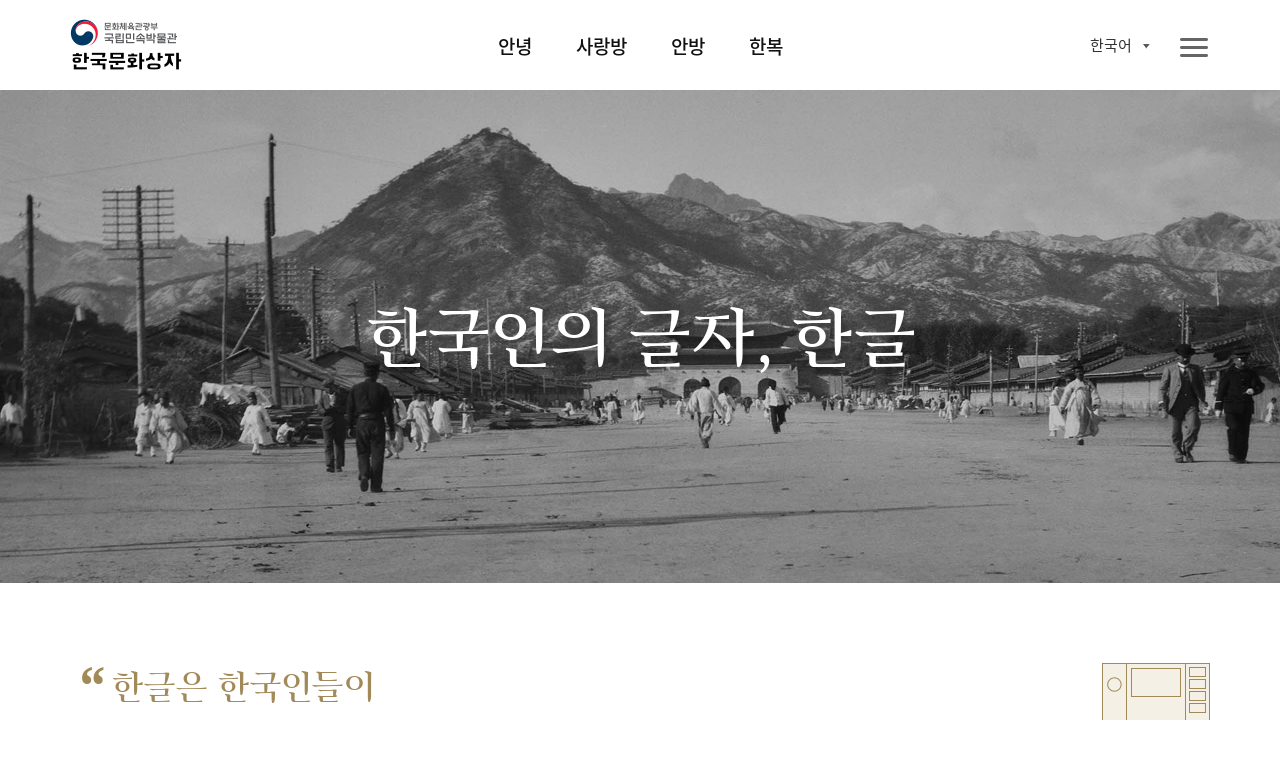

--- FILE ---
content_type: text/html;charset=UTF-8
request_url: https://www.nfm.go.kr/k-box/ui/annyeong/hangeul.do;jsessionid=0D5B56A6327B115C811A2D70A99E2815
body_size: 45793
content:
















<!doctype html>
<html

    lang="ko"
    
    
    
    
    
    
    
    
    
    
    
    
    
    
    
    
    

>
<head>
    <meta charset="UTF-8">
    <meta http-equiv="X-UA-Compatible" content="IE=edge">
    <meta name="description" content="국립민속박물관 한국문화상자">
    <meta name="viewport" content="width=device-width, initial-scale=1.0, minimum-scale=1.0, maximum-scale=1.0, user-scalable=no">
    <meta http-equiv="Expires" content="-1">
    <meta http-equiv="Pragma" content="no-cache">
    <meta http-equiv="Cache-Control" content="No-Cache">
    
	
<script src="/k-box/js/kbox/plugin/jquery/jquery-3.4.1.min.js;jsessionid=609709515025CE7832E6D2BCDE9658F9"></script>
<script src="/k-box/js/kbox/plugin/jquery/jquery-migrate-3.1.0.min.js;jsessionid=609709515025CE7832E6D2BCDE9658F9"></script>
<script src="/k-box/js/kbox/plugin/jquery.easing-master/jquery.easing.js;jsessionid=609709515025CE7832E6D2BCDE9658F9"></script>
<!-- 크로스브라우징 -->
<!--[if lt IE 9]>
<script src="/k-box/js/kbox/plugin/html5shiv.min.js;jsessionid=609709515025CE7832E6D2BCDE9658F9"></script>
<![endif]-->

<script src="/k-box/js/kbox/library.sns.js;jsessionid=609709515025CE7832E6D2BCDE9658F9"></script>
<script src="//developers.kakao.com/sdk/js/kakao.min.js"></script>
<script>
	document.oncontextmenu=function(){return false;} // 우클릭 메뉴 방지
	document.onselectstart=function(){return false;} // 드래그 방지
	document.ondragstart=function(){return false;} // 선택 방지

	$(function(){
		SNS.init({
			/* PAGE_ENCODING_URL: encodeURIComponent("https://www.nfm.go.kr/k-box/ui/annyeong/hangeul.do;jsessionid=0D5B56A6327B115C811A2D70A99E2815") */
			PAGE_ENCODING_URL: "https://www.nfm.go.kr/k-box/ui/annyeong/hangeul.do;jsessionid=0D5B56A6327B115C811A2D70A99E2815"
			, KAKAO_APP_KEY: "957b77d583fba5a73fe91ef9acd2c3b3"
			, FACEBOOK_APP_ID: "553547035444580"
		});
	})
</script>

	
<link rel="stylesheet" href="/k-box/js/kbox/plugin/slick/slick.css;jsessionid=609709515025CE7832E6D2BCDE9658F9" />
	<link rel="icon" href="/k-box/favicon.ico;jsessionid=609709515025CE7832E6D2BCDE9658F9" />
	<link rel="shortcut icon" href="/k-box/favicon.ico;jsessionid=609709515025CE7832E6D2BCDE9658F9" />

	<meta property="og:url"           content="https://www.nfm.go.kr/k-box/ui/annyeong/hangeul.do;jsessionid=0D5B56A6327B115C811A2D70A99E2815" />
	<meta property="og:type"          content="website" />
	<meta property="og:title"         content="한국인의 글자, 한글 | 국립민속박물관, 한국문화상자" />
	<meta property="og:description"   content="한국문화상자의 ‘안녕’상자는 한국문화를 소개하고 한국 고유문자 한글을 배우며 한국과 인사를 나눠보는 체험상자다. 안녕상자를 통해 한국과 인사를 나눠본다. 안녕, 대한민국!" />
	<meta property="og:image"         content="https://www.nfm.go.kr/k-box/images/kbox/sub/vis_p_01_01.jpg" />
	<link rel="stylesheet" href="/k-box/css/kbox/style.css;jsessionid=609709515025CE7832E6D2BCDE9658F9" />
	<link rel="stylesheet" href="/k-box/css/kbox/locale/ko.css;jsessionid=609709515025CE7832E6D2BCDE9658F9" />
    <title>한국인의 글자, 한글 | 국립민속박물관, 한국문화상자</title>
</head>
<body class="ko annyeong">

	
    <!-- 스킵 네비 시작 -->
    <div class="skipNav_wrap">
        <a href="#skipContent" class="skipNav">본문 영역 바로가기</a>
    </div><!--// 스킵 네비 끝-->


    <div class="wrap">

		
        <!-- 헤더 시작 -->
        <header class="layout_header">
            <div class="header">
                <div class="header_inner">
                    <!-- 로고 -->
                    <h1 class="logo" id="logo">
                    <a href="/k-box/ui/index.do;jsessionid=609709515025CE7832E6D2BCDE9658F9" class="logo_a">
                    	
                    		
		                    	<img src="/k-box/images/kbox/common/logo_k.png" alt="국립민속박물관, 한국문화상자" class="logo_img" title="국립민속박물관, 한국문화상자">
                    		
                    		
                    	
                    </a></h1>
					

                    <!-- 탑 메뉴 : GNB -->
                    <div class="gnb showParts"><!-- .showParts : 일반보기, .showAll : 전체보기 -->
                        <nav class="topmenu">
                            <div class="topmenu_inner">
                                <ul class="menu_main">
                                    <li class="">
                                        <a href="#" class="topmenu_a f_comm_gnb_main_01">안녕</a>
                                        <div class="menu_sub">
                                            <ul>
                                                <li><a href="/k-box/ui/annyeong/introduce.do;jsessionid=609709515025CE7832E6D2BCDE9658F9" class="f_comm_gnb_sub_01" title="상자소개">상자소개</a></li>
                                                <li><a href="/k-box/ui/annyeong/taegeukgi.do;jsessionid=609709515025CE7832E6D2BCDE9658F9" class="f_comm_gnb_sub_01" title="대한민국의 국기, 태극기">대한민국의 국기, 태극기</a></li>
                                                <li><a href="/k-box/ui/annyeong/hangeul.do;jsessionid=609709515025CE7832E6D2BCDE9658F9" class="f_comm_gnb_sub_01" title="한국인의 글자, 한글">한국인의 글자, 한글</a></li>
                                                <li><a href="/k-box/ui/annyeong/history.do;jsessionid=609709515025CE7832E6D2BCDE9658F9" class="f_comm_gnb_sub_01" title="대한민국 역사">대한민국 역사</a></li>
                                                <li><a href="/k-box/ui/annyeong/geography.do;jsessionid=609709515025CE7832E6D2BCDE9658F9" class="f_comm_gnb_sub_01" title="대한민국 세계유산">대한민국 세계유산</a></li>
                                            </ul>
                                        </div>
                                    </li>
                                    <li class="">
                                        <a href="#" class="topmenu_a f_comm_gnb_main_01">사랑방</a>
                                        <div class="menu_sub">
                                            <ul>
                                                <li><a href="/k-box/ui/sarangbang/introduce.do;jsessionid=609709515025CE7832E6D2BCDE9658F9" class="f_comm_gnb_sub_01" title="상자소개">상자소개</a></li>
                                                <li><a href="/k-box/ui/sarangbang/dignity.do;jsessionid=609709515025CE7832E6D2BCDE9658F9" class="f_comm_gnb_sub_01" title="품위있는 남성의 공간, 사랑방">품위있는 남성의 공간, 사랑방</a></li>
                                                <li><a href="/k-box/ui/sarangbang/fourtreasures.do;jsessionid=609709515025CE7832E6D2BCDE9658F9" class="f_comm_gnb_sub_01" title="문방사우와 서안">문방사우와 서안</a></li>
                                                <li><a href="/k-box/ui/sarangbang/success.do;jsessionid=609709515025CE7832E6D2BCDE9658F9" class="f_comm_gnb_sub_01" title="출세">출세</a></li>
                                                <li><a href="/k-box/ui/sarangbang/scholar.do;jsessionid=609709515025CE7832E6D2BCDE9658F9" class="f_comm_gnb_sub_01" title="선비의 덕목">선비의 덕목</a></li>
                                            </ul>
                                        </div>
                                    </li>
                                    <li class="">
                                        <a href="#" class="topmenu_a f_comm_gnb_main_01">안방</a>
                                        <div class="menu_sub">
                                            <ul>
                                                <li><a href="/k-box/ui/anbang/introduce.do;jsessionid=609709515025CE7832E6D2BCDE9658F9" class="f_comm_gnb_sub_01" title="상자소개">상자소개</a></li>
                                                <li><a href="/k-box/ui/anbang/elegant.do;jsessionid=609709515025CE7832E6D2BCDE9658F9" class="f_comm_gnb_sub_01" title="우아한 여성의 공간, 안방">우아한 여성의 공간, 안방</a></li>
                                                <li><a href="/k-box/ui/anbang/sewing.do;jsessionid=609709515025CE7832E6D2BCDE9658F9" class="f_comm_gnb_sub_01" title="규중칠우">규중칠우</a></li>
                                                <li><a href="/k-box/ui/anbang/handicraft.do;jsessionid=609709515025CE7832E6D2BCDE9658F9" class="f_comm_gnb_sub_01" title="바느질과 규방공예">바느질과 규방공예</a></li>
                                                <li><a href="/k-box/ui/anbang/lady.do;jsessionid=609709515025CE7832E6D2BCDE9658F9" class="f_comm_gnb_sub_01" title="안주인의 덕목">안주인의 덕목</a></li>
                                            </ul>
                                        </div>
                                    </li>
                                    <li class="">
                                        <a href="#" class="topmenu_a f_comm_gnb_main_01">한복</a>
                                        <div class="menu_sub">
                                            <ul>
                                                <li><a href="/k-box/ui/hanbok/introduce.do;jsessionid=609709515025CE7832E6D2BCDE9658F9" class="f_comm_gnb_sub_01" title="상자소개">상자소개</a></li>
                                                <li><a href="/k-box/ui/hanbok/beautiful.do;jsessionid=609709515025CE7832E6D2BCDE9658F9" class="f_comm_gnb_sub_01" title="고운 옷, 한복">고운 옷, 한복</a></li>
                                                <li><a href="/k-box/ui/hanbok/female.do;jsessionid=609709515025CE7832E6D2BCDE9658F9" class="f_comm_gnb_sub_01" title="여자 한복">여자 한복</a></li>
                                                <li><a href="/k-box/ui/hanbok/male.do;jsessionid=609709515025CE7832E6D2BCDE9658F9" class="f_comm_gnb_sub_01" title="남자 한복">남자 한복</a></li>
                                                <li><a href="/k-box/ui/hanbok/child.do;jsessionid=609709515025CE7832E6D2BCDE9658F9" class="f_comm_gnb_sub_01" title="어린이 한복">어린이 한복</a></li>
                                                <li><a href="/k-box/ui/hanbok/wedding.do;jsessionid=609709515025CE7832E6D2BCDE9658F9" class="f_comm_gnb_sub_01" title="혼례복">혼례복</a></li>
                                            </ul>
                                        </div>
                                    </li>
                                </ul>
                                <a href="javascript:void(0);" class="ico_link i_topmenu"><span class="ico_img"></span><span class="ico_txt">전체메뉴</span></a>
                            </div>
                        </nav>
						
                        <!-- 링크 -->
                        <div class="util">
                            <ul class="link_util">
                                <li class="">
                                    <a href="javascript:void(0);" class="ico_link i_share btn_show_share" title="공유하기"><span class="ico_img"></span><span class="ico_txt">공유하기</span></a>
                                    <!-- 공유하기 팝업 -->
                                    <div class="dim-layer">
                                        <div class="dimBg"></div>
                                        <div id="popShare" class="pop-layer share-layer">
                                            <div class="pop-container">
                                                <div class="pop-header">
                                                    <h3 class="pop-title f_pop_tit_h3_02">Share</h3>
                                                </div>
                                                <div class="pop-conts">
                                                	
                                                    <!--content //-->
                                                    <ul class="share_list">
                                                        <li class="share_facebook">
                                                            <a href="#none" onClick="SNS.facebook();" title="페이스북 보내기"><span class="share_icon"></span><strong class="share_txt">페이스북</strong></a>
                                                        </li>
                                                        <li class="share_twitter">
                                                            <a href="#none" onClick="SNS.twitter();" title="트윗하기"><span class="share_icon"></span><strong class="share_txt">트위터</strong></a>
                                                        </li>
                                                        <li class="share_blog">
                                                            <a href="#none" onClick="SNS.naverBlog();" title="블로그 보내기"><span class="share_icon"></span><strong class="share_txt">블로그</strong></a>
                                                        </li>
                                                        <li class="share_kakaotalk">
                                                            <a href="#none" onclick="SNS.kakaotalk();" title="카카오톡 보내기"><span class="share_icon"></span><strong class="share_txt">카카오톡</strong></a>
                                                        </li>
                                                        <li class="share_line">
                                                            <a href="#none" onClick="SNS.naverLine();" title="라인 보내기"><span class="share_icon"></span><strong class="share_txt">LINE</strong></a>
                                                        </li>
                                                    </ul>
                                                    <div class="share_copyurl">
                                                        <input type="text" class="inp_copyurl" value="http://www.nfm.go.kr/k-box" />
                                                        <a href="javascript:void(0);" class="btn_copyurl">URLCOPY</a>
                                                    </div>
                                                    <!--// content-->
                                                </div>
                                            </div>
                                        </div>
                                        <div class="btn-r">
                                            <a href="#" class="btn-layerClose">Close</a>
                                        </div>
                                    </div>
                                    <!-- 공유하기 팝업 -->

                                </li>
                                <li class="">
                                    <a href="/k-box/ui/guide/exampleList.do;jsessionid=609709515025CE7832E6D2BCDE9658F9" class="ico_link i_gallery01" title="활용사례"><span class="ico_img"></span><span class="ico_txt">활용사례</span></a>
                                </li>
                                <li class="">
                                    <a href="/k-box/ui/guide/card.do;jsessionid=609709515025CE7832E6D2BCDE9658F9" class="ico_link i_gallery02" title="자료정보카드"><span class="ico_img"></span><span class="ico_txt">자료정보카드</span></a>
                                </li>
                                <li class="">
                                	

                                    <div class="dropdown-box sel-lang">
                                        <a href="#" class="selected_txt f_comm_util_langsel_01">
	                                        
	                                        	한국어<!-- 2020-02-16 -->
	                                        	
	                                        	
	                                        	
	                                        	
	                                        	
	                                        	
	                                        	
	                                        	
	                                        	
	                                        	
	                                        	
	                                        	
	                                        	
	                                        	
	                                        	
                                                
                                                
	                                        
                                        </a>
                                        <div class="lang-list">
                                            <ul>
                                                <li><a href="?lang=ko" class="f_comm_util_langlist_01 lang-ko selected" title="Korea">한국어</a></li><!-- 한국어 --><!-- 2020-02-16 -->
                                                <li><a href="?lang=en" class="f_comm_util_langlist_01 lang-en " title="English">English</a></li><!-- 영어 -->
                                                <li><a href="?lang=vi" class="f_comm_util_langlist_01 lang-vi " title="Tiếng Việt">Tiếng Việt</a></li><!-- 베트남어 -->
                                                <li><a href="?lang=in" class="f_comm_util_langlist_01 lang-in " title="Indonesia">Indonesia</a></li><!-- 인도네시아어 -->
                                                <li><a href="?lang=pt" class="f_comm_util_langlist_01 lang-pt " title="português">português</a></li><!-- 포르투칼어 -->
                                                <li><a href="?lang=hu" class="f_comm_util_langlist_01 lang-hu " title="magyar">magyar</a></li><!-- 헝가리어 -->
                                                <li><a href="?lang=th" class="f_comm_util_langlist_01 lang-th " title="ภาษาไทย">ภาษาไทย</a></li><!-- 태국어 -->
                                                <li><a href="?lang=es" class="f_comm_util_langlist_01 lang-es " title="Español">Español</a></li><!-- 스페인어 -->
                                                <li><a href="?lang=ru" class="f_comm_util_langlist_01 lang-ru " title="русский язык">русский язык</a></li><!-- 러시아어 -->
                                                <li><a href="?lang=kk" class="f_comm_util_langlist_01 lang-kk " title="qazaq tili">qazaq tili</a></li><!-- 카자흐스탄어 -->
                                                <li><a href="?lang=fr" class="f_comm_util_langlist_01 lang-fr " title="français">français</a></li><!-- 프랑스어 -->
                                                <li><a href="?lang=ja" class="f_comm_util_langlist_01 lang-ja " title="日本語">日本語</a></li><!-- 일본어 -->
                                                <li><a href="?lang=tr" class="f_comm_util_langlist_01 lang-tr " title="Türkçe">Türkçe</a></li><!-- 터키어 -->
                                                <li><a href="?lang=zh" class="f_comm_util_langlist_01 lang-zh " title="中文">中文</a></li><!-- 중국어 -->
                                                <li><a href="?lang=ar" class="f_comm_util_langlist_01 lang-ar " title="العربية">العربية</a></li><!-- 아랍어 -->
                                                <li><a href="?lang=pl" class="f_comm_util_langlist_01 lang-pl " title="Jezyk Polska">Jezyk Polska</a></li><!-- 폴란드어 -->
                                                <li><a href="?lang=de" class="f_comm_util_langlist_01 lang-de " title="Deutsch">Deutsch</a></li><!-- 독일어 -->
                                                <li><a href="?lang=fa" class="f_comm_util_langlist_01 lang-fa " title="فارسی">فارسی</a></li><!-- 페르시아어 -->
                                            </ul>
                                        </div>
                                    </div>

                                </li>
                            </ul>
                        </div>

                    </div>
                </div>
            </div>
        </header><!--// 헤더 끝 -->

        <!-- 본문 시작 -->
        <main class="layout_main">
            <section class="st_visual type02 section bg-zoom">
                <div class="st_inner">
                    <div class="visual-slide">
						<!-- 2020-02-16 -->
                        <div class="bg-box">
                            <img src="/k-box/images/kbox/sub/vis_p_01_01.jpg" class="pc_only"><!-- PC -->
                            <img src="/k-box/images/kbox/sub/vis_m_01_01.jpg" class="mobile_only"><!-- Mobile -->
                        </div>
                        <div class="bg-box">
                            <img src="/k-box/images/kbox/sub/vis_p_01_02.jpg" class="pc_only"><!-- PC -->
                            <img src="/k-box/images/kbox/sub/vis_m_01_02.jpg" class="mobile_only"><!-- Mobile -->
                        </div>
						<!-- //2020-02-16 -->
                    </div>
                    <div class="visual-box">
						<div class="vis_txt">
							<!-- 2020-02-16 -->
							<h1 class="f_sub_vis_box_h1_01"><span class="br">한국인의 글자, 한글</span>
							<!-- //2020-02-16 -->
                            </h1>
                        </div>
                    </div>
                </div>
            </section>
            <section class="st_contents section cont_01_02">
                <div class="st_contents_inner">
                    <h1 class="skipArea" id="skipContent" tabindex="0">본문</h1>
                    <article class="at_intro">
                        <div class="at_inner">
                            <div class="at_l quotes-box">
                                <h2 class="f_sub_intro_h2_01">
                                    
                                        
                                        
                                            <span><span class="quotes-s">“</span>한글은 한국인들이</span>
                                            <span>사용하는 고유한 </span>
                                            <span>글자이다.<span class="quotes-e">”</span></span>
                                        
                                    
                                </h2>
                                <div class="img_box intro_nav img_an_01_02">
                                    <!-- <span class="img_txt txt01">한글</span> -->
                                    <img src="/k-box/images/kbox/sub/annyeong_p_01_01.png" alt="" title="">
                                    <span class="img_txt txt02 f_hellobox_txt_02">안녕</span>
                                </div>
                            </div>
                        </div>
                    </article>
                    <article class="at_artwork">
                        <div class="at_inner">
                            <div class="at_l">
                                <div class="img_box img_01_02_01">
									<!-- 2020-02-16 -->
                                    <img src="/k-box/images/kbox/sub/cont_p_01_02_01.jpg" alt="세종대왕 동상 (서울 광화문)" title="세종대왕 동상 (서울 광화문)">
									<!-- //2020-02-16 -->
                                    <span class="img_txt f_img_txt_01">세종대왕 동상 (서울 광화문)</span>
                                </div>
                            </div>
                            <div class="at_r">
                                <div class="img_info">
                                    <p class="info_detail f_sub_intro_desc_01">
										<!-- 2020-02-16 다국어 XML 작업-->
                                        <span class="br">한글은 한국인들이 사용하는 고유한 글자이다.
1443년 ‘훈민정음’이라는 이름으로 세종대왕이 창제하였다. ‘훈민정음’은 백성을 가르치는 바른
소리라는 뜻으로, 누구나 쉽게 익힐 수 있도록 만든 글자이다. 사람의 신체 중 소리를 내는
기관(입, 혀, 입안, 목구멍)의 모양을 본떠 자음 17자와 하늘, 땅, 사람의 모양을 본떠 모음 11자
등 총 28자의 문자를 만들었다. 오늘날에는 자음 14개, 모음 10개 등 모두 24개의 문자를
사용하고 있다. 한글은 1997년 유네스코 세계기록유산으로 지정되었다.</span>
										<!-- //2020-02-16 -->
                                    </p>
                                </div>
                                <div class="img_box img_01_02_02">
									<!-- 2020-02-16 -->
                                    <img src="/k-box/images/kbox/sub/cont_p_01_02_02.jpg" alt="『훈민정음』" title="『훈민정음』">
									<!-- //2020-02-16 -->
									<!-- 2020-03-05 다국어 XML 작업-->
                                    <p class="img_loc f_pop_img_loc_01">
                                        <span class="br">문화재청</span>
                                    </p>
									<!-- //2020-03-05 -->
                                    <span class="img_txt f_img_txt_01">훈민정음 <a href="#popup39" class="img_ico btn_popup_card" title="자료정보카드">i</a></span>
                                </div>
                            </div>
                        </div>
                    </article>
                    <article class="at_artwork">
                        <div class="at_inner">
                            <div class="at_l">
                                <h3 class="hmje f_sub_hmje_tit_h3_01">자음 : 기본자 5개로 만들어 낸 17개의 글자</h3>
                                <div class="hmje_detail">
                                    <div class="hmje_item item01">
                                        <div class="item_info">
                                            <span class="dt f_sub_hmje_item_dt_01">어금닛소리(이음)</span>
                                            <span class="dd f_sub_hmje_item_dd_01">혀뿌리가 목구멍을 막는 모양</span>
                                        </div>
                                        <div class="img_box img_01_02_03_01">
                                            <img src="/k-box/images/kbox/sub/cont_p_01_02_03_01.png" alt="한글 자음 원리 - 어금니소리" title="한글 자음 원리 - 어금니소리">
                                        </div>
                                    </div>
                                    <div class="hmje_item item02">
                                        <div class="item_info">
                                            <span class="dt f_sub_hmje_item_dt_01">혓소리(설음)</span>
                                            <span class="dd f_sub_hmje_item_dd_01">혀끝이 윗잇몸에 닿는 모양</span>
                                        </div>
                                        <div class="img_box img_01_02_03_02">
                                            <img src="/k-box/images/kbox/sub/cont_p_01_02_03_02.png" alt="한글 자음 원리 - 헛소리" title="한글 자음 원리 - 헛소리">
                                        </div>
                                    </div>
                                    <div class="hmje_item item03">
                                        <div class="item_info">
                                            <span class="dt f_sub_hmje_item_dt_01">입술소리(순음)</span>
                                            <span class="dd f_sub_hmje_item_dd_01">입의 모양</span>
                                        </div>
                                        <div class="img_box img_01_02_03_02">
                                            <img src="/k-box/images/kbox/sub/cont_p_01_02_03_03.png" alt="한글 자음 원리 - 입술소리" title="한글 자음 원리 - 입술소리">
                                        </div>
                                    </div>
                                    <div class="hmje_item item04">
                                        <div class="item_info">
                                            <span class="dt f_sub_hmje_item_dt_01">잇소리(치음)</span>
                                            <span class="dd f_sub_hmje_item_dd_01">이의 모양</span>
                                        </div>
                                        <div class="img_box img_01_02_03_02">
                                            <img src="/k-box/images/kbox/sub/cont_p_01_02_03_04.png" alt="한글 자음 원리 - 잇소리" title="한글 자음 원리 - 잇소리">
                                        </div>
                                    </div>
                                    <div class="hmje_item item05">
                                        <div class="item_info">
                                            <span class="dt f_sub_hmje_item_dt_01">목소리(후음)</span>
                                            <span class="dd f_sub_hmje_item_dd_01">목구멍의 모양</span>
                                        </div>
                                        <div class="img_box img_01_02_03_02">
                                            <img src="/k-box/images/kbox/sub/cont_p_01_02_03_05.png" alt="한글 자음 원리 - 목소리" title="한글 자음 원리 - 목소리">
                                        </div>
                                    </div>
                                </div>
                            </div>
                            <div class="at_r">
                                <h3 class="hmje f_sub_hmje_tit_h3_01">모음 : 기본자 3개로 만들어 낸 11개의 글자</h3>
                                <div class="hmje_detail">
                                    <div class="img_box img_01_02_04">
                                        <img src="/k-box/images/kbox/sub/cont_p_01_02_04.png" alt="한글 모음 원리" title="한글 모음 원리">
                                        <span class="img_txt f_img_txt_01 mobile_only">한글 형성 원리 <a href="#popup39" class="img_ico btn_popup_card" title="자료정보카드">i</a></span><!-- Mobile에서만 노출 -->
                                    </div>
                                </div>
                            </div>
                        </div>
                    </article>
                    <article class="at_artwork hangul-principle pc_only"><!-- PC에서만 노출 -->
                        <div class="at_inner">
                            <div class="at_l">
                                <ul class="consonant-principle">
                                    <li>
                                        <span class="dt"><img src="/k-box/images/kbox/sub/cont_p_01_02_03_06_01.png" alt="어금니소리(이음)" title="어금니소리(이음)"></span>
                                        <a href="javascript:void(0);" class="dd cons01-01" data-son-sound-code="1"><img src="/k-box/images/kbox/sub/cont_p_01_02_03_06_01_01.png" alt="ㄱ" title="ㄱ"></a>
                                        <a href="javascript:void(0);" class="dd cons01-02" data-son-sound-code="11"><img src="/k-box/images/kbox/sub/cont_p_01_02_03_06_01_02.png" alt="ㅋ" title="ㅋ"></a>
                                    </li>
                                    <li>
                                        <span class="dt"><img src="/k-box/images/kbox/sub/cont_p_01_02_03_06_02.png" alt="헛소리(설음)" title="헛소리(설음)"></span>
                                        <a href="javascript:void(0);" class="dd cons02-01" data-son-sound-code="2"><img src="/k-box/images/kbox/sub/cont_p_01_02_03_06_02_01.png" alt="ㄴ" title="ㄴ"></a>
                                        <a href="javascript:void(0);" class="dd cons02-02" data-son-sound-code="3"><img src="/k-box/images/kbox/sub/cont_p_01_02_03_06_02_02.png" alt="ㄷ" title="ㄷ"></a>
                                        <a href="javascript:void(0);" class="dd cons02-03" data-son-sound-code="12"><img src="/k-box/images/kbox/sub/cont_p_01_02_03_06_02_03.png" alt="ㅌ" title="ㅌ"></a>
                                        <a href="javascript:void(0);" class="dd cons02-04" data-son-sound-code="4"><img src="/k-box/images/kbox/sub/cont_p_01_02_03_06_02_04.png" alt="ㄹ" title="ㄹ"></a>
                                    </li>
                                    <li>
                                        <a href="javascript:void(0);" class="dt"><img src="/k-box/images/kbox/sub/cont_p_01_02_03_06_03.png" alt="입술소리(순음)" title="입술소리(순음)"></a>
                                        <a href="javascript:void(0);" class="dd cons03-01" data-son-sound-code="5"><img src="/k-box/images/kbox/sub/cont_p_01_02_03_06_03_01.png" alt="ㅁ" title="ㅁ"></a>
                                        <a href="javascript:void(0);" class="dd cons03-02" data-son-sound-code="6"><img src="/k-box/images/kbox/sub/cont_p_01_02_03_06_03_02.png" alt="ㅂ" title="ㅂ"></a>
                                        <a href="javascript:void(0);" class="dd cons03-03" data-son-sound-code="13"><img src="/k-box/images/kbox/sub/cont_p_01_02_03_06_03_03.png" alt="ㅍ" title="ㅍ"></a>
                                    </li>
                                    <li>
                                        <a href="javascript:void(0);" class="dt"><img src="/k-box/images/kbox/sub/cont_p_01_02_03_06_04.png" alt="잇소리(치음)" title="잇소리(치음)"></a>
                                        <a href="javascript:void(0);" class="dd cons04-01" data-son-sound-code="7"><img src="/k-box/images/kbox/sub/cont_p_01_02_03_06_04_01.png" alt="ㅅ" title="ㅅ"></a>
                                        <a href="javascript:void(0);" class="dd cons04-02" data-son-sound-code="9"><img src="/k-box/images/kbox/sub/cont_p_01_02_03_06_04_02.png" alt="ㅈ" title="ㅈ"></a>
                                        <a href="javascript:void(0);" class="dd cons04-03" data-son-sound-code="10"><img src="/k-box/images/kbox/sub/cont_p_01_02_03_06_04_03.png" alt="ㅊ" title="ㅊ"></a>
                                    </li>
                                    <li>
                                        <a href="javascript:void(0);" class="dt"><img src="/k-box/images/kbox/sub/cont_p_01_02_03_06_05.png" alt="목소리(후음)" title="목소리(후음)"></a>
                                        <a href="javascript:void(0);" class="dd cons05-01" data-son-sound-code="8"><img src="/k-box/images/kbox/sub/cont_p_01_02_03_06_05_01.png" alt="ㅇ" title="ㅇ"></a>
                                        <a href="javascript:void(0);" class="dd cons05-02" data-son-sound-code="14"><img src="/k-box/images/kbox/sub/cont_p_01_02_03_06_05_02.png" alt="ㅎ" title="ㅎ"></a>
                                    </li>
                                </ul>
                            </div>
                            <div class="at_r">
                                <div class="collection-principle">
                                    <img src="/k-box/images/kbox/sub/cont_p_01_02_05_01.png" alt="" title="" class="bg_cp">
                                    <a href="javascript:void(0);" class="dd coll01" data-mother-sound-code="1"><img src="/k-box/images/kbox/sub/cont_p_01_02_05_02.png" alt="ㅏ" title="ㅏ"></a>
                                    <a href="javascript:void(0);" class="dd coll02" data-mother-sound-code="2"><img src="/k-box/images/kbox/sub/cont_p_01_02_05_03.png" alt="ㅑ" title="ㅑ"></a>
                                    <a href="javascript:void(0);" class="dd coll03" data-mother-sound-code="3"><img src="/k-box/images/kbox/sub/cont_p_01_02_05_04.png" alt="ㅓ" title="ㅓ"></a>
                                    <a href="javascript:void(0);" class="dd coll04" data-mother-sound-code="4"><img src="/k-box/images/kbox/sub/cont_p_01_02_05_05.png" alt="ㅕ" title="ㅕ"></a>
                                    <a href="javascript:void(0);" class="dd coll05" data-mother-sound-code="5"><img src="/k-box/images/kbox/sub/cont_p_01_02_05_06.png" alt="ㅗ" title="ㅗ"></a>
                                    <a href="javascript:void(0);" class="dd coll06" data-mother-sound-code="6"><img src="/k-box/images/kbox/sub/cont_p_01_02_05_07.png" alt="ㅛ" title="ㅛ"></a>
                                    <a href="javascript:void(0);" class="dd coll07" data-mother-sound-code="7"><img src="/k-box/images/kbox/sub/cont_p_01_02_05_08.png" alt="ㅠ" title="ㅠ"></a>
                                    <a href="javascript:void(0);" class="dd coll08" data-mother-sound-code="8"><img src="/k-box/images/kbox/sub/cont_p_01_02_05_09.png" alt="ㅜ" title="ㅜ"></a>
                                    <a href="javascript:void(0);" class="dd coll09" data-mother-sound-code="9"><img src="/k-box/images/kbox/sub/cont_p_01_02_05_10.png" alt="ㅡ" title="ㅡ"></a>
                                    <a href="javascript:void(0);" class="dd coll10" data-mother-sound-code="10"><img src="/k-box/images/kbox/sub/cont_p_01_02_05_11.png" alt="ㅣ" title="ㅣ"></a>
                                    <span id="hangul-word" class="hangul-word">가</span>
                                </div>
                            </div>
                            <div class="at_l">
                                <div class="hmje_detail">
                                    <div class="img_box img_01_02_04">
                                        <span class="img_txt f_img_txt_01">한글 형성 원리 <!-- <a href="javascript:void(0);" class="img_ico" title="자료정보카드">i</a> --></span>
                                    </div>
                                </div>
                            </div>
                        </div>
                    </article>

                </div>
            </section>
            <a href="javascript:goTop();" title="페이지 상단으로 이동" class="moveTop">페이지 상단으로 이동</a>
        </main><!--// 본문 끝 -->

		



        <!-- 공통 푸터 시작 -->
        <footer class="layout_footer">
            <div class="footer_inner">
				
					
		                <img src="/k-box/images/kbox/common/logo_footer_k.png" class="logo_footer" alt="국립민속박물관 한국문화상자" title="국립민속박물관 한국문화상자">
					
					
				
                <div class="footer_menu">
                	
                		
                		
		                    <a href="/k-box/partner/login.do;jsessionid=609709515025CE7832E6D2BCDE9658F9" class="site_link" title="파트너">파트너</a>
                		
                	
                    <a href="/k-box/ui/guide/copyright.do;jsessionid=609709515025CE7832E6D2BCDE9658F9" class="site_link" title="저작권정책">저작권정책</a>
                </div>
                <div class="footer_info">
                    <address class="address">
                        <span class="addr_detail">서울시 종로구 삼청로 37</span>
						
							
		                        <span class="tel">TEL 02-3704-3104</span><!-- 2020-02-01 -->
		                        <span class="fax">FAX 02-3704-3149</span><!-- 2020-02-01 -->
							
							
						
                    </address>
					
						
		                    <p class="copyright">Copyright © 국립민속박물관. All Rights Reserved</p>
						
						
					
                </div>
                <a href="http://www.kogl.or.kr/index.do" target="_blank" title="새창으로 열기" class="cont_copyright"><img src="/k-box/images/kbox/common/ico_footer_copyright.png" alt="저작권 정책 이미지"></a>
                <div class="footer_site">
                    <button type="button" class="ln_site" title="Family Site">패밀리 사이트</button>
                    <ul>
                        <li><a href="https://www.nfm.go.kr/home/index.do" target="_blank" title="새창으로 열기">국립민속박물관</a></li>
                        <li><a href="http://www.kidsnfm.go.kr/nfmkid/index.do" target="_blank" title="새창으로 열기">어린이박물관</a></li>
                        <li><a href="http://efw.nfm.go.kr/" target="_blank" title="새창으로 열기">민속현장조사</a></li>
                        <li><a href="http://folkency.nfm.go.kr/kr/main" target="_blank" title="새창으로 열기">한국민속대백과사전</a></li>
                    </ul>
                </div>
            </div>
        </footer><!--// 공통 푸터 끝 -->

    </div>
	
	<div class="dim-layer annyeong">
        <div class="dimBg"></div>
        <div id="popup39" class="pop-layer popup-card">
            <div class="pop-container">
                <div class="pop-header">
                    <h3 class="pop-title f_pop_tit_h3_01">한글</h3>
                </div>
                <div class="pop-conts">
                    <!--content //-->
                    <div class="img_box pop_img_01_00_01">
                        <img src="/k-box/images/kbox/sub/popup_p_01_00_01.jpg" alt="세종대왕 동상" title="세종대왕 동상">
                        <p class="img_loc f_pop_img_loc_01">서울 광화문에 있는 세종대왕 동상 / 명성황후 간찰첩</p>
                    </div>
                    <div class="img_box_detail">
                        <div class="img_box intro_nav img_an_01_01">
                            <!-- <span class="img_txt txt01">Знакомство</span> -->
                            <img src="/k-box/images/kbox/sub/annyeong_pop01.png" alt="세종대왕 동상" title="세종대왕 동상">
                            <span class="img_txt txt02 f_hellobox_txt_02">안녕</span>
                        </div>
                        <p class="img_desc f_pop_img_desc_01">한글은 한국인이 쓰고 있는 고유한 글자이다. 세종대왕이 만든 한글은 사람의 신체 중 소리를 내는 기관(입, 혀, 입안, 목구멍)과 하늘, 땅, 사람의 모양을 본떠 자음17자와 모음 11자로 구성된 글자이다. 세종대왕은 이를 백성을 가르치는 바른 소리라는 뜻으로 ‘훈민정음’이라고 이름을 붙이고 창제 원리와 학문적 배경을 기록한 책인 &lt;훈민정음&gt;을 반포하였다.</p>
                    </div>
                    <!--// content-->
                </div>
            </div>
        </div>
                    <div class="btn-r">
                        <a href="#" class="btn-layerClose">Close</a>
                    </div>
    </div>


	<!-- 메인용 스크립트 -->
    <script src="/k-box/js/kbox/plugin/slick/slick.js;jsessionid=609709515025CE7832E6D2BCDE9658F9"></script>
	<script src="/k-box/js/kbox/style.js;jsessionid=609709515025CE7832E6D2BCDE9658F9"></script>
	<script src="/k-box/js/kbox/sub.js;jsessionid=609709515025CE7832E6D2BCDE9658F9"></script>
    <script type="text/javascript">
    
    	var hangulSound = null;
    	var sonSoundCode = "1";
    	var motherSoundCode = "1";
    	var hangulText = [
			["가","갸","거","겨","고","교","구","규","그","기"],
			["나","냐","너","녀","노","뇨","누","뉴","느","니"],
			["다","댜","더","뎌","도","됴","두","듀","드","디"],
			["라","랴","러","려","로","료","루","류","르","리"],
			["마","먀","머","며","모","묘","무","뮤","므","미"],
			["바","뱌","버","벼","보","뵤","부","뷰","브","비"],
			["사","샤","서","셔","소","쇼","수","슈","스","시"],
			["아","야","어","여","오","요","우","유","으","이"],
			["자","쟈","저","져","조","죠","주","쥬","즈","지"],
			["차","챠","처","쳐","초","쵸","추","츄","츠","치"],
			["카","캬","커","켜","코","쿄","쿠","큐","크","키"],
			["타","탸","터","텨","토","툐","투","튜","트","티"],
			["파","퍄","퍼","펴","포","표","푸","퓨","프","피"],
			["하","햐","허","혀","호","효","후","휴","흐","히"]
		];

        $('.hangul-principle a').on("click",function(e){

			if($(this).is("[data-son-sound-code]") === true) sonSoundCode = $(this).attr("data-son-sound-code");
			if($(this).is("[data-mother-sound-code]") === true) motherSoundCode = $(this).attr("data-mother-sound-code");
			
			// 소리 재생
			var location = "/k-box/sounds/kbox/" + "v" + sonSoundCode + "-" + motherSoundCode + ".mp3";
			hangulSound = new Audio(location);
			hangulSound.play();
			
			// 한글 표시
			var sonSoundCodeNum = parseInt(sonSoundCode) - 1;
			var motherSoundCodeNum = parseInt(motherSoundCode) - 1;
			$("#hangul-word").html(hangulText[sonSoundCodeNum][motherSoundCodeNum]);
			         
			return false;
        });
        
    </script>
</body>
</html>
